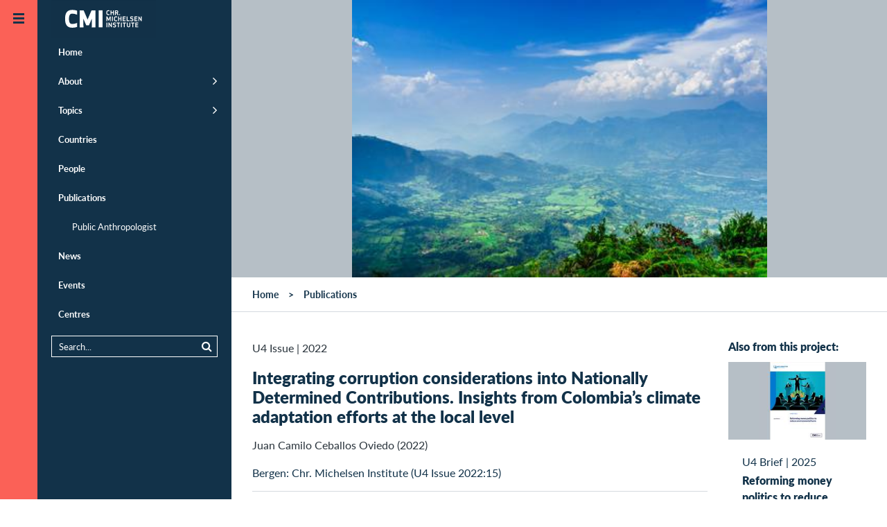

--- FILE ---
content_type: text/html;charset=UTF-8
request_url: https://www.cmi.no/publications/8577-integrating-corruption-considerations-into-nationally-determined-contributions-ndc
body_size: 46718
content:
<!doctype html>
<html lang="en" class="no-js">
<head>
	
	
<meta charset="utf-8">
<meta name="viewport" content="width=device-width, initial-scale=1">



<title>Integrating corruption considerations into Nationally Determined Contributions. Insights from Colombia’s climate adaptation efforts at the local level</title>

 
	<meta http-equiv="Cache-Control" content="max-age=300" />


<meta property="og:site_name" content="CMI - Chr. Michelsen Institute" />
<meta property="og:title" content="Integrating corruption considerations into Nationally Determined Contributions. Insights from Colombia’s climate adaptation efforts at the local level" />

	<meta property="og:url" content="https://www.cmi.no/publications/8577-integrating-corruption-considerations-into-nationally-determined-contributions-ndc" />
	<link rel="canonical" href="https://www.cmi.no/publications/8577-integrating-corruption-considerations-into-nationally-determined-contributions-ndc" />


<link rel="apple-touch-icon" sizes="180x180" href="/images/apple-touch-icon.png">
<link rel="icon" type="image/png" href="/images/favicon-32x32.png" sizes="32x32">
<link rel="icon" type="image/png" href="/images/favicon-16x16.png" sizes="16x16">
<link rel="shortcut icon" href="/images/favicon.ico">
<meta name="msapplication-config" content="/images/browserconfig.xml">
<meta name="theme-color" content="#ffffff">

<meta name="twitter:card" content="summary_large_image">
<meta name="twitter:site" content="@cmi_no">




	
	<meta property="og:image" content="https://www.cmi.no/img/1600/16715-img.jpg" />
	<meta property="og:image:secure_url" content="https://www.cmi.no/img/1600/16715-img.jpg" />
	<meta property="og:image:width" content="1600" />
	<meta property="og:image:height" content="1068" />

	



<meta property="og:type" content="article" />


	<meta property="og:description" content="Urban and local governments are vital for climate change adaptation efforts. But, as the case of Colombia shows, local administrations..." />
	<meta name="description" content="Urban and local governments are vital for climate change adaptation efforts. But, as the case of Colombia shows, local administrations..." />

			<meta name="citation_title" content="Integrating corruption considerations into Nationally Determined Contributions. Insights from Colombia’s climate adaptation efforts at the local level">
			
				<meta name="citation_author" content="Juan Camilo Ceballos Oviedo">
			
			<meta name="citation_date" content="2022">
			<meta name="citation_journal_title" content="U4 Issue">
			<meta name="citation_volume" content="2022:15">
			
				<meta name="citation_pdf_url" content="https://www.cmi.no/publications/file/8577-integrating-corruption-considerations-into-nationally-determined-contributions-ndc.pdf">
			


<script  nonce='NspAmLaP3cCM5yjVjv6TsQ==' >
  var _paq = window._paq = window._paq || [];
  /* tracker methods like "setCustomDimension" should be called before "trackPageView" */
  _paq.push(['trackPageView']);
  _paq.push(['enableLinkTracking']);
  (function() {
	var u="https://cmi.matomo.cloud/";
	_paq.push(['setTrackerUrl', u+'matomo.php']);
	_paq.push(['setSiteId', '1']);
	var d=document, g=d.createElement('script'), s=d.getElementsByTagName('script')[0];
	g.async=true; g.src='//cdn.matomo.cloud/cmi.matomo.cloud/matomo.js'; s.parentNode.insertBefore(g,s);
  })();
</script>

		
	<link rel="preload" as="image" href="//www.cmi.no/img/400/16715-img.jpg" />
	<style>
		.header-fullwidth.img16715 {
			background-color: #B6BFC6;
			background-image: url(//www.cmi.no/img/400/16715-img.jpg);
			background-size: contain;
			background-repeat: no-repeat;
		}
		
	</style>
	
	
	
	<script type="module"  nonce='NspAmLaP3cCM5yjVjv6TsQ==' >
		document.documentElement.className = document.documentElement.className.replace( 'no-js', 'js' );	
	</script>	
	
	
	
<style>@font-face{font-family:"Lato-fallback";size-adjust:-9900.00%;ascent-override:96%;src:local("Arial");}html{font-size:16px;scroll-behavior:smooth}body{background:#fff;color:#29333b;font-size:1em;line-height:1.5;font-family:"Lato","Lato-fallback",sans-serif;font-weight:400;margin:0}aside,header,nav{display:block}a{background-color:transparent}img{border:0}svg:not(:root){overflow:hidden}button,input{color:inherit;font:inherit;margin:0}button{overflow:visible;text-transform:none;-webkit-appearance:button}input{line-height:normal}*,*:after,*:before{box-sizing:border-box}p{margin-top:.8em;margin-bottom:1em}h1,h2,h3{color:#123249}h1{margin:.67em 0;font-size:1.5em;line-height:1;font-weight:900}@media (min-width:768px) and (max-width:1023px){h1{font-size:2em}}h2{font-size:1em;font-weight:900;margin-top:40px;line-height:1.2}h3{font-size:1em;font-weight:900}a{color:#123249;text-decoration:none}a:hover{color:#fb6157}ul{padding-left:0;padding-right:0}ul li{margin-left:2em}header{margin:0;width:auto}.pad{padding-left:15px;padding-right:15px}.maxwidth{width:100%;max-width:1320px;margin-left:auto;margin-right:auto;clear:both}.tagline{margin:.5em 0;font-size:1em;font-variant:small-caps;letter-spacing:1px}.borderbottom{border-bottom:1px solid #d5dadf}.element-invisible{margin:0px!important;position:absolute!important;clip:rect(1px,1px,1px,1px);overflow:hidden;height:1px}a.element-invisible.element-focusable{position:absolute!important;z-index:500}@media (min-width:481px){.ingress{font-family:Georgia;font-size:24px;line-height:1.5;margin-bottom:1.8em}}.group::after{content:"";display:table;clear:both}.outer-container{overflow:hidden;position:relative}.header-logo-container{z-index:200;position:relative;width:100%}@media (min-width:870px){.header-logo-container{position:fixed}}.header-logo{margin:0;position:absolute;left:54px;top:0;padding:0;z-index:100}@media (min-width:1280px){.header-logo{transform:translate(20px,0)}}#header-line{background:#123249;height:54px}@media (min-width:1280px){#header-line{display:none}}.main-canvas{background:#fff;position:relative;padding:0;margin-right:54px;transform:translate(54px,0)}@media (max-width:480px){.main-canvas{margin-right:0;transform:translate(0,0)}}@media (min-width:1280px){.menu-default .main-canvas{margin-right:334px;transform:translate(334px,0)}}.mobile-menu-trigger,.default-menu-trigger{display:block;top:0;left:0;z-index:20;width:54px}.mobile-menu-trigger{display:block;position:absolute;height:54px;background:#123249;color:#fb6157;transform:translate(0,0)}@media (min-width:1280px){.menu-default .mobile-menu-trigger{transform:translate(226px,0)}}@media (min-width:481px){.mobile-menu-trigger{display:none}}.default-menu-trigger{position:fixed;height:100%;padding:3.375em 0 0;background:#fb6157;display:block;color:#123249}.default-menu-trigger:hover{color:#123249}@media (max-width:480px){.default-menu-trigger{transform:translate(-54px,0);display:none}}.hamburger{display:block;position:absolute;top:20px;left:50%;margin-left:-8px;width:16px;height:16px;transition:all 0.5s ease}@media (min-width:1280px){.menu-default .hamburger{transform:rotate(180deg)}}.menu-trigger-label{display:none!important}.pusher{background:#123249;z-index:10;height:100%;width:280px;top:0;left:0;overflow:auto!important;transform:translate(-226px,0)}@media (min-width:481px){.pusher{position:fixed}}@media (min-width:1280px){.menu-default .pusher{transform:translate(54px,0)}}@media (max-width:480px){.pusher{transform:translate(-280px,0);position:absolute}}.pusher ul{margin:0;padding:0}.pusher ul li{margin:0;padding:0}.pusher ul li.expand>a:after{display:inline-block;position:absolute;font-weight:400;top:1em;right:20px;font-family:FontAwesome;font-size:1.4em;content:"\f105"}.pusher ul li.expanded{margin:0;padding:0;list-style-image:none}.pusher ul li a{display:block;position:relative;padding:.92308em 20px .92308em 20px;border-left:10px #123249 solid;color:#fff;text-decoration:none;font-size:.8125em;font-weight:700;line-height:1.38462em}.pusher ul li a:after{content:" ";display:inline-block;height:11px;margin-top:-6px;position:absolute;right:20px;top:50%;width:7px}@media (max-width:480px){.pusher ul li a:after{right:20px}}.pusher ul li ul{display:none}.pusher ul li.expanded ul{display:block}.pusher ul ul a{font-weight:400;color:#fff;padding-left:40px}.pusher .mp-level{background:#123249;width:100%;height:100%;position:absolute;left:0;top:0;padding-top:3.375em}#menusearch{position:relative;margin:10px 20px;border:1px solid #fff;padding:0}#menusearch input[type="search"]{margin:0;border:0;padding:5px 10px;color:#fff;background-color:#123249;font-size:.8125em;width:100%;box-sizing:border-box}#menusearch button[type="submit"]{color:#fff;background-color:#123249;border:0;margin-top:2px;font-size:.8125em}#menusearch input[type="search"]::-webkit-input-placeholder{color:#fff}#menusearch input[type="search"]:-moz-placeholder{color:#fff;opacity:1}#menusearch input[type="search"]::-moz-placeholder{color:#fff;opacity:1}#menusearch input[type="search"]:-ms-input-placeholder{color:#fff}.page-container{position:relative}.main-content{padding-top:0;padding-bottom:0;overflow:hidden;display:contents}.breadcrumbs-region{border-bottom:1px solid #d5dadf}#breadcrumbs{list-style-type:none;padding-top:1em;padding-bottom:1em;padding-left:30px;margin:0;font-size:.875em;font-weight:700;z-index:100}#breadcrumbs li{float:left;list-style-type:none;padding:0;margin:0}#breadcrumbs li a{display:inline-block;padding:0}#breadcrumbs li:after{padding:0 1em;content:">"}#breadcrumbs li:last-child:after{padding:0;content:""}#breadcrumbs li,#breadcrumbs li a:link,#breadcrumbs li a:visited{text-decoration:none;color:#123249}.header-fullwidth{width:100%;display:block;position:relative;background-color:rgba(18,50,73,.2);background-position:center;background-size:cover;min-height:120px;max-height:400px}.header-fullwidth:after{padding-top:56%;display:block;content:""}.header-fullwidth-caption{position:absolute;bottom:0;width:100%;text-align:right;font-size:.8em;font-style:italic;padding:.5em 30px;color:#ccc;text-shadow:0 1px 3px rgb(0 0 0 / 75%);background-image:linear-gradient(transparent,rgba(0,0,0,.2))}.page-header{margin-top:40px}.page-header h1{line-height:1.2}.maincolumn,.sidecolumn{width:100%;margin-bottom:2em}@media (min-width:800px) and (max-width:1099px){.maincolumn{float:left;width:66.66%}.sidecolumn{float:right;width:33.33%}}@media (min-width:1100px){.maincolumn{float:left;width:75%}.sidecolumn{float:right;width:25%}}.toggle-content{display:none}.list-item{width:100%;padding:1em 0;clear:both}.list-item-content{width:100%;max-width:1320px;padding:0;margin-left:auto;margin-right:auto}.list-item-text{position:relative}.list-item-text h3{margin:0}.list-picture{float:left;margin-right:20px;margin-bottom:10px;width:150px;max-width:25%}.project-head .list-picture{width:75px}.back-to-top{opacity:0;position:fixed;bottom:0;right:0;text-decoration:none;padding:1em 1.2em;line-height:1;border:0 solid #d5dadf;background-color:rgba(18,50,73,.2)}@media (min-width:600px){.back-to-top{right:1em;bottom:1em}}.edit{display:block;position:fixed;top:0;right:0;height:54px;width:54px;text-decoration:none;padding:1.2em 1.2em;line-height:1;visibility:hidden}.longtext{font-size:1.1em;max-width:640px;clear:both}.longtext p{margin-bottom:1.5em}.longtext,.longtext p{font-family:Georgia,serif;color:#29333b}.sharebuttons{text-align:center;margin-top:2em}.sharebuttons a{font-size:1.2em;display:inline-block;width:2.2em;height:2.2em;padding:.2em;margin:0 .2em;border:1px solid #fff;border-radius:100px}.grid-item{float:left;width:100%;color:#123249}@media (min-width:321px){.grid-item{padding-left:15px;padding-right:15px;margin-bottom:30px}}.grid-item-content{background-color:#fff;display:block;width:100%}.grid-picture img{display:block;width:100%;height:auto}.grid-item-text{display:table-cell;padding:20px}.grid-item-text>h3{margin-top:0}@media (min-width:440px){.grid-item-text{height:12em}}@media (min-width:441px) and (max-width:799px){.grid-item{width:50%}.grid-item:nth-child(2n+1){clear:left}}@media (min-width:800px) and (max-width:1099px){.grid-item{width:33.33%}.grid-item:nth-child(3n+1){clear:left}}@media (min-width:1100px){.grid-item{width:25%}.grid-item:nth-child(4n+1){clear:left}}@media (min-width:800px){.sidecolumn .grid-item{width:100%}.sidecolumn .grid-item .grid-item-text{height:auto}}.date-heading{margin-bottom:.2em}.search-submit{float:right}.search-wrapper{overflow:hidden}.publication-author{font-size:1em;padding-bottom:1em}.publication-author a{font-weight:700}.publication-text{margin-top:40px;font-size:1.125em}.page-menubar{margin:1em 0;border-top:1px solid #d5dadf;border-bottom:1px solid #d5dadf;padding:0;width:100%;font-size:.875em;font-weight:400;overflow:hidden}.page-menubar li{list-style:none;padding:.8em 0;float:left;min-height:48px;margin-right:5%;margin-left:0}.page-menubar a{text-transform:uppercase}.page-menubar a.icon{font-weight:400}.icon:before{display:inline-block;font-family:FontAwesome;font-size:1.2em;width:1.2em}.icon span{padding-left:.5em}.icon.angle-up:before{content:"\f106";width:1em}.icon.edit:before{content:"\f044"}.icon.facebook:before{content:"\f09a"}.icon.twitter:before{content:"\f099"}.icon.linkedin:before{content:"\f0e1"}.icon.envelope:before{content:"\f0e0"}.icon.list:before{content:"\f0ca"}.twitter:before{content:"\f099"}.share:before{content:"\f1e0"}.ic{padding-left:2em;background-position:left;background-repeat:no-repeat;background-size:contain;display:inline-block;padding-top:.2em}.ic.project{background-image:url(https://www.cmi.no/images/icons/project.png)}.ic.staff{background-image:url(https://www.cmi.no/images/icons/staff.png)}.main-page-header{margin:3em auto}.search-form{margin:0 auto;padding-bottom:1em;font-size:.9em}
</style>

	
	
	<link id="async-css-base" rel="stylesheet" href="/stylesheets/base.css" media="print">
	<script  nonce='NspAmLaP3cCM5yjVjv6TsQ==' >
  		document.getElementById("async-css-base").addEventListener("load", function(){this.media = "all";});
	</script>
				
	
	<link id="async-css-lato" rel="stylesheet" href="https://use.typekit.net/xvv2qmh.css" media="print">
	<script  nonce='NspAmLaP3cCM5yjVjv6TsQ==' >
  		document.getElementById("async-css-lato").addEventListener("load", function(){this.media = "all";});
	</script>

	
	<link id="async-css-fa" rel="stylesheet" href="/stylesheets/fontawesome.min.css" media="print">
	<script  nonce='NspAmLaP3cCM5yjVjv6TsQ==' >
  		document.getElementById("async-css-fa").addEventListener("load", function(){this.media = "all";});
	</script>
		
</head>
	
<body class="menu-default" id="top">

	<a href="#main-content" class="element-invisible element-focusable">Skip to main content</a>
  
<div class="outer-container">

	<header class="header-logo-container" style="text-align:right;">
		<a href="/" class="header-logo">
	
	
	<svg width="151" height="54" alt="CMI - Chr. Michelsen Institute" xmlns="http://www.w3.org/2000/svg" viewBox="0 0 73.39 25.9"><defs><style>.cls-1{fill:#123148;}.cls-2{fill:#fff;}</style></defs><title>CMI - Chr. Michelsen Institute</title><rect class="cls-1" width="73.39" height="25.9"/><path class="cls-2" d="M488.51,413.89a2.41,2.41,0,0,1,.93.17v0.63a2.32,2.32,0,0,0-.93-0.21c-0.53,0-.71.5-0.71,1.13s0.18,1.13.71,1.13a2.32,2.32,0,0,0,.93-0.21v0.63a2.43,2.43,0,0,1-.93.17c-1,0-1.34-.78-1.34-1.71s0.32-1.71,1.34-1.71" transform="translate(-448.57 -406.89)"/><polygon class="cls-2" points="43.34 10.36 43.34 8.95 42.2 8.95 42.2 10.36 41.59 10.36 41.59 7.07 42.2 7.07 42.2 8.37 43.34 8.37 43.34 7.07 43.94 7.07 43.94 10.36 43.34 10.36"/><path class="cls-2" d="M493.9,415.37h0.54a0.36,0.36,0,0,0,.44-0.42,0.36,0.36,0,0,0-.44-0.41H493.9v0.82Zm0,1.88h-0.6V414h1.09a0.92,0.92,0,0,1,1.14,1,0.84,0.84,0,0,1-.48.88c0.07,0.14.15,0.28,0.23,0.43l0.52,1h-0.73l-0.63-1.3H493.9v1.3Z" transform="translate(-448.57 -406.89)"/><path class="cls-2" d="M496.51,416.6a0.36,0.36,0,0,1,.36.36,0.36,0.36,0,1,1-.36-0.36" transform="translate(-448.57 -406.89)"/><polygon class="cls-2" points="40.41 14.23 39.98 14.23 39.24 12.55 39.26 14.65 38.67 14.65 38.67 11.36 39.34 11.36 40.2 13.37 41.06 11.36 41.72 11.36 41.72 14.65 41.13 14.65 41.15 12.54 40.41 14.23"/><rect class="cls-2" x="42.56" y="11.36" width="0.61" height="3.28"/><path class="cls-2" d="M493.83,418.18a2.4,2.4,0,0,1,.93.17V419a2.3,2.3,0,0,0-.93-0.21c-0.53,0-.71.5-0.71,1.13s0.18,1.13.71,1.13a2.3,2.3,0,0,0,.93-0.21v0.63a2.4,2.4,0,0,1-.93.17c-1,0-1.34-.78-1.34-1.71s0.32-1.71,1.34-1.71" transform="translate(-448.57 -406.89)"/><polygon class="cls-2" points="48.66 14.65 48.66 13.24 47.52 13.24 47.52 14.65 46.92 14.65 46.92 11.36 47.52 11.36 47.52 12.66 48.66 12.66 48.66 11.36 49.27 11.36 49.27 14.65 48.66 14.65"/><polygon class="cls-2" points="51.96 13.24 50.66 13.24 50.66 14.06 52.1 14.06 52.1 14.65 50.06 14.65 50.06 11.36 52.1 11.36 52.1 11.95 50.66 11.95 50.66 12.66 51.96 12.66 51.96 13.24"/><polygon class="cls-2" points="53.42 14.06 54.79 14.06 54.79 14.65 52.82 14.65 52.82 11.36 53.42 11.36 53.42 14.06"/><path class="cls-2" d="M506.17,420.52a1.07,1.07,0,0,1-1.27,1.09,2.88,2.88,0,0,1-1-.21v-0.61a2.18,2.18,0,0,0,1,.24c0.5,0,.64-0.23.64-0.5s-0.15-.34-0.54-0.39c-0.8-.1-1.1-0.35-1.1-0.94a1,1,0,0,1,1.16-1,2.3,2.3,0,0,1,.94.19V419a2,2,0,0,0-.94-0.24c-0.45,0-.55.21-0.55,0.43s0.21,0.3.58,0.35a0.94,0.94,0,0,1,1.07,1" transform="translate(-448.57 -406.89)"/><polygon class="cls-2" points="60.21 13.24 58.9 13.24 58.9 14.06 60.34 14.06 60.34 14.65 58.3 14.65 58.3 11.36 60.34 11.36 60.34 11.95 58.9 11.95 58.9 12.66 60.21 12.66 60.21 13.24"/><polygon class="cls-2" points="62.97 14.65 61.65 12.59 61.66 14.65 61.06 14.65 61.06 11.36 61.54 11.36 62.86 13.42 62.86 11.36 63.45 11.36 63.45 14.65 62.97 14.65"/><rect class="cls-2" x="38.71" y="15.65" width="0.61" height="3.28"/><polygon class="cls-2" points="42.06 18.94 40.73 16.88 40.74 18.94 40.15 18.94 40.15 15.65 40.63 15.65 41.95 17.71 41.94 15.65 42.53 15.65 42.53 18.94 42.06 18.94"/><path class="cls-2" d="M494.07,424.81a1.07,1.07,0,0,1-1.27,1.09,2.86,2.86,0,0,1-1-.21v-0.61a2.19,2.19,0,0,0,1,.24c0.5,0,.64-0.23.64-0.5s-0.15-.34-0.54-0.39c-0.8-.1-1.1-0.35-1.1-0.94a1,1,0,0,1,1.16-1,2.3,2.3,0,0,1,.94.19v0.63a2,2,0,0,0-.94-0.24c-0.45,0-.55.21-0.55,0.43s0.21,0.3.58,0.35a0.94,0.94,0,0,1,1.07,1" transform="translate(-448.57 -406.89)"/><polygon class="cls-2" points="47.34 16.24 47.34 18.94 46.74 18.94 46.74 16.24 45.91 16.24 45.91 15.65 48.17 15.65 48.17 16.24 47.34 16.24"/><rect class="cls-2" x="48.85" y="15.65" width="0.61" height="3.28"/><polygon class="cls-2" points="51.56 16.24 51.56 18.94 50.96 18.94 50.96 16.24 50.13 16.24 50.13 15.65 52.39 15.65 52.39 16.24 51.56 16.24"/><path class="cls-2" d="M503.39,424.71v-2.17H504v2.22a1.22,1.22,0,0,1-2.43,0v-2.22h0.61v2.17a0.61,0.61,0,0,0,1.22,0" transform="translate(-448.57 -406.89)"/><polygon class="cls-2" points="57.47 16.24 57.47 18.94 56.86 18.94 56.86 16.24 56.04 16.24 56.04 15.65 58.3 15.65 58.3 16.24 57.47 16.24"/><polygon class="cls-2" points="60.84 17.53 59.53 17.53 59.53 18.36 60.97 18.36 60.97 18.94 58.93 18.94 58.93 15.65 60.97 15.65 60.97 16.24 59.53 16.24 59.53 16.95 60.84 16.95 60.84 17.53"/><path class="cls-2" d="M463.14,413.68a9.33,9.33,0,0,1,3.51.52V417a8.23,8.23,0,0,0-3.51-.73c-1.6,0-2.16,1.44-2.16,3.63s0.55,3.63,2.16,3.63a8.24,8.24,0,0,0,3.51-.73v2.81a9.33,9.33,0,0,1-3.51.52c-3.71,0-4.9-2.54-4.9-6.23s1.19-6.23,4.9-6.23" transform="translate(-448.57 -406.89)"/><polygon class="cls-2" points="26.42 17.54 24.51 17.54 22.48 12.89 22.56 18.97 19.9 18.97 19.9 7.07 22.69 7.07 25.46 13.54 28.24 7.07 31.03 7.07 31.03 18.97 28.37 18.97 28.45 12.88 26.42 17.54"/><rect class="cls-2" x="33.25" y="7.07" width="2.71" height="11.9"/></svg> 
</a>
		
	</header>

    
    <a href="JavaScript:;" id="main-nav" class="default-menu-trigger menu-trigger">
 		<span class="hamburger">
	 <svg xmlns="http://www.w3.org/2000/svg" width="16" height="16" viewBox="0 0 16 16">
		 <g fill="#123249">
			 <rect width="16" height="3"></rect>
			 <rect width="16" height="3" y="6"></rect>
			 <rect width="16" height="3" y="12"></rect>
		 </g>
	 </svg>
 </span>
		
       <span class="menu-trigger-label">Open menu</span>
    </a>

    
    <a href="JavaScript:;" aria-hidden="true" class="mobile-menu-trigger menu-trigger" title="Open menu">
 		<span class="hamburger">
	 <svg xmlns="http://www.w3.org/2000/svg" width="16" height="16" viewBox="0 0 16 16">
		 <g fill="#123249">
			 <rect width="16" height="3"></rect>
			 <rect width="16" height="3" y="6"></rect>
			 <rect width="16" height="3" y="12"></rect>
		 </g>
	 </svg>
 </span>
	
    </a>

    
	
<div class="pusher">
	<nav id="mp-menu" class="mp-menu menus">
		<div class="mp-level " role="navigation">
			<ul>
				<li ><a href="/" title="Home" class="" >Home</a></li>
				<li class="expand " ><a href="/about/" title="About" class="" >About</a>
					<ul >
						<li><a href="/about/who-we-are" title="Who we are" class="" >Who we are</a></li>
						<li><a href="/about/what-we-do" title="What we do" class="" >What we do</a></li>
						<li><a href="/about/research-partners" title="Research Partners" class="" >Research Partners</a></li>
						<li><a href="/about/for-students" title="For students" class="" >For students</a></li>
						<li><a href="/about/vacancies" title="Vacancies" class="" >Vacancies</a></li>
						<li><a href="/about/who-we-are#annual-reports" title="Annual Report" class="" >Annual Report</a></li>
						<li><a href="/about/policies-and-reporting" title="Policies and Reporting" class="" >Policies and Reporting</a></li>
					</ul>
				</li>
				<li class="expand " ><a href="/topics/" title="Topics" class="" >Topics</a>
					<ul >
						
							<li><a href="/topics/natural-resources" title="Climate and Natural Resources" class="" >Climate and Natural Resources</a></li>
						
							<li><a href="/topics/conflict" title="Conflict" class="" >Conflict</a></li>
						
							<li><a href="/topics/anti-corruption" title="Corruption" class="" >Corruption</a></li>
						
							<li><a href="/topics/governance-and-corruption" title="Democracy and Governance" class="" >Democracy and Governance</a></li>
						
							<li><a href="/topics/gender-politics" title="Gender" class="" >Gender</a></li>
						
							<li><a href="/topics/global-health-and-development" title="Global Health" class="" >Global Health</a></li>
						
							<li><a href="/topics/peace-and-conflict" title="Humanitarianism" class="" >Humanitarianism</a></li>
						
							<li><a href="/topics/migration" title="Migration" class="" >Migration</a></li>
						
							<li><a href="/topics/poverty-dynamics" title="Poverty" class="" >Poverty</a></li>
						
							<li><a href="/topics/rights-and-legal-institutions" title="Rights and Legal Institutions" class="" >Rights and Legal Institutions</a></li>
						
							<li><a href="/topics/public-finance-management" title="Tax and Public Finance" class="" >Tax and Public Finance</a></li>
						
					</ul>
				</li>
				<li ><a href="/countries/" title="Countries" class="" >Countries</a></li>
				<li ><a href="/staff/" title="People" class="" >People</a></li>
				<li class="expanded" ><a href="/publications/" title="Publications" class="" >Publications</a>
					<ul >
						<li><a href="https://publicanthropologist.cmi.no/" target="_blank" rel="noopener" title="Public Anthropologist Journal">Public Anthropologist</a></li>
					</ul>
				</li>
				<li ><a href="/news/" title="News" class="" >News</a></li>
				<li ><a href="/events/" title="Events" class="" >Events</a></li>
				<li ><a href="/centres/" title="Centres" class="" >Centres</a></li>
			</ul>  
			
			<div id="menusearch">
			<form method="get" action="/search">
				<button class="search-submit" type="submit" name="search"><i class="icon search"></i></button>
				<div class="search-wrapper">
				<input name="q" value="" type="search" placeholder="Search...">
				</div>
			</form>
			</div>

		</div>  
	</nav>
</div>
		

    
    <div class="main-canvas container" style="height: auto;">
	
		<div id="header-line" > </div>
       		
		
		<div id="pjax-container" class="page-container group">

			

<!-- MAIN CONTENT -->
<div id="main-content" class="main-content-region main-content">

	
	
		<!-- header picture cover  -->
		

	<div class="header-fullwidth img16715">
		
	</div>
	
	
	<div class="breadcrumbs-region">
	
		<ul id="breadcrumbs" class="group">
			<li><a href="/">Home</a></li>
			<li><a href="/publications">Publications</a></li>
		</ul>
		
	</div>
	
	
	<div class="maxwidth pad group">
	
		<div class="maincolumn pad">
			<div class="page-header">
				<div class="publishdate">
					<span class="pubtype">U4 Issue</span> 
					| <span>2022</span>
				</div>
				
					<h1><a href="https://www.u4.no/publications/integrating-corruption-considerations-into-nationally-determined-contributions-ndc" target="_blank" title="External link: Integrating corruption considerations into Nationally Determined Contributions. Insights from Colombia’s climate adaptation efforts at the local level">Integrating corruption considerations into Nationally Determined Contributions. Insights from Colombia’s climate adaptation efforts at the local level</a></h1>
				
				
				<div class="publication-author"> Juan Camilo Ceballos Oviedo (2022)</div>
				<div class="publication-ref">
				<a href="https&#x3a;&#x2f;&#x2f;www.u4.no&#x2f;publications&#x2f;integrating-corruption-considerations-into-nationally-determined-contributions-ndc" target="_blank" title="See&#x20;this&#x20;publication&#x20;at&#x20;https&#x3a;&#x2f;&#x2f;www.u4.no&#x2f;publications&#x2f;integrating-corruption-considerations-into-nationally-determined-contributions-ndc">Bergen&#x3a; Chr. Michelsen Institute &#x28;U4 Issue 2022&#x3a;15&#x29;</a> 
				</div>
				
			
			</div>
			
			<ul class="page-menubar group">
				
					<li><a class="toggle-link icon pdf" href="#pdf" id="issuu-container"><span>Pdf</span></a></li>
				
					<li><a class="toggle-link icon link" href="#external-link" ><span>Link</span></a></li>
				
					<li><a class="ic project" href="#project-details" ><span>Project</span></a></li>
				
					<li><a class="toggle-link ic cite" href="#cite" ><span>Cite</span></a></li>
				

				<li><a class="toggle-link icon share" href="#share" ><span>Share</span></a></li>
				
			</ul>
		
			
				<div class="toggle-content group borderbottom" id="pdf">
					
                    
                    
						
                        <p><a class="publication-pdf icon pdf" 
                            href="/publications/file/8577-integrating-corruption-considerations-into-nationally-determined-contributions-ndc.pdf" 
                            onClick="ga('send', 'pageview', '/publications/file/8577-integrating-corruption-considerations-into-nationally-determined-contributions-ndc.pdf');"
                            title="Download: Integrating corruption considerations into Nationally Determined Contributions. Insights from Colombia’s climate adaptation efforts at the local level" target="_blank"><span>Download this publication</span></a></p>

                        
						<div id="adobe-dc-view" style="width:100%; height:600px;"></div>
						<script src="https://documentcloud.adobe.com/view-sdk/viewer.js" async="true" defer></script>
						<script type="text/javascript"  nonce='NspAmLaP3cCM5yjVjv6TsQ==' >
							document.addEventListener("adobe_dc_view_sdk.ready", function(){ 
								var adobeDCView = new AdobeDC.View({clientId: "441b54011833475e8bce68962234e999", divId: "adobe-dc-view"});
								adobeDCView.previewFile({
									content:{location: {url: "https://www.cmi.no/publications/file/8577-integrating-corruption-considerations-into-nationally-determined-contributions-ndc.pdf"}},
									metaData:{fileName: "integrating-corruption-considerations-into-nationally-determined-contributions-ndc.pdf"}
								}, {defaultViewMode: "FIT_PAGE", dockPageControls: true, showAnnotationTools: false, showFullScreen: true});
							});
						</script>						
					
					
				</div>
			
				<div class="toggle-content group borderbottom external-link" id="external-link">
					<a class="publication-link" href="https://www.u4.no/publications/integrating-corruption-considerations-into-nationally-determined-contributions-ndc" target="_blank" title="See this publication at https://www.u4.no/publications/integrating-corruption-considerations-into-nationally-determined-contributions-ndc">https://www.u4.no/publications/integrating-corruption-considerations-into-nationally-determined-contributions-ndc</a>
				</div>
			
				<div class="toggle-content group borderbottom contents" id="cite">
					<p><b>How to cite this publication:</b></p>
					<p id="citation">Juan Camilo Ceballos Oviedo (2022).
						<i>Integrating corruption considerations into Nationally Determined Contributions. Insights from Colombia’s climate adaptation efforts at the local level</i>. Bergen: Chr. Michelsen Institute (U4 Issue 2022:15)
					</p>
					<button class="primary" id="copyCitationButton" title="Copy citation to clipboard">Copy</button>
					<script src="/javascripts/publication.js" async="async" defer="defer"></script>					
				</div>
			
<div class="toggle-content group borderbottom sharebuttons" id="share">
	<a class="icon twitter" 
		 href="https://twitter.com/intent/tweet?url=https%3A%2F%2Fwww%2Ecmi%2Eno%2Fpublications%2F8577%2Dintegrating%2Dcorruption%2Dconsiderations%2Dinto%2Dnationally%2Ddetermined%2Dcontributions%2Dndc&text=Integrating%20corruption%20considerations%20into%20Nationally%20Determined%20Contributions%2E%20Insights%20from%20Colombia%E2%80%99s%20climate%20adaptation%20efforts%20at%20the%20local%20level" 
		 target="_blank" title="Share on Twitter"
		 onClick="ga('send', 'social', 'Twitter', 'share', 'https://www.cmi.no/publications/8577-integrating-corruption-considerations-into-nationally-determined-contributions-ndc');"></a>
	<a class="icon facebook" 
		href="https://www.facebook.com/sharer/sharer.php?u=https%3A%2F%2Fwww%2Ecmi%2Eno%2Fpublications%2F8577%2Dintegrating%2Dcorruption%2Dconsiderations%2Dinto%2Dnationally%2Ddetermined%2Dcontributions%2Dndc" 
		 target="_blank" title="Share on Facebook"
 		 onClick="ga('send', 'social', 'Facebook', 'share', 'https://www.cmi.no/publications/8577-integrating-corruption-considerations-into-nationally-determined-contributions-ndc');"></a>
	<a class="icon linkedin" href="https://www.linkedin.com/shareArticle?mini=true&url=https%3A%2F%2Fwww%2Ecmi%2Eno%2Fpublications%2F8577%2Dintegrating%2Dcorruption%2Dconsiderations%2Dinto%2Dnationally%2Ddetermined%2Dcontributions%2Dndc" 
		 target="_blank" title="Share on LinkedIn"
  		 onClick="ga('send', 'social', 'LinkedIn', 'share', 'https://www.cmi.no/publications/8577-integrating-corruption-considerations-into-nationally-determined-contributions-ndc');"></a>
	<a class="icon envelope" href="mailto:?subject=Recommended%20read%3A%20Integrating%20corruption%20considerations%20into%20Nationally%20Determined%20Contributions%2E%20Insights%20from%20Colombia%E2%80%99s%20climate%20adaptation%20efforts%20at%20the%20local%20level&body=Hi%2C%0D%0AThis%20page%20might%20be%20of%20interest%20to%20you%3A%0D%0A%0D%0AIntegrating%20corruption%20considerations%20into%20Nationally%20Determined%20Contributions%2E%20Insights%20from%20Colombia%E2%80%99s%20climate%20adaptation%20efforts%20at%20the%20local%20level%0D%0Ahttps://www.cmi.no/publications/8577-integrating-corruption-considerations-into-nationally-determined-contributions-ndc%0D%0A%0D%0ABest%20regards" 
		 target="_blank" title="Recommend this"
 		 onClick="ga('send', 'social', 'Email', 'share', 'https://www.cmi.no/publications/8577-integrating-corruption-considerations-into-nationally-determined-contributions-ndc');"></a>
</div>

				<div class="publication-text longtext"><p>Urban and local governments are vital for climate change adaptation efforts. But, as the case of Colombia shows, local administrations are not always properly equipped for the scale of the challenge.</p></div>
			
				<div class="group borderbottom external-link longtext">Read more:<br>
					<a class="publication-link" href="https://www.u4.no/publications/integrating-corruption-considerations-into-nationally-determined-contributions-ndc" target="_blank" title="See this publication at https://www.u4.no/publications/integrating-corruption-considerations-into-nationally-determined-contributions-ndc">https://www.u4.no/publications/integrating-corruption-considerations-into-nationally-determined-contributions-ndc</a>
				</div>
			
				<div class="group bordertop" id="project-details">
					
<div class="list-item project group">
	
	<div class="list-item-content group">
	
		
			<a href="/projects/1130-anti-corruption-resource-centre-u4">	
				<img class="list-picture" src="//www.cmi.no/img/150/12160-U4-Mini-rectangle-white-with-blue-bg-02.png" title="U4 Anti-Corruption Resource Centre" />
			</a>
		
		
		<div class="list-item-text">
			
			<h3><a href="/projects/1130-anti-corruption-resource-centre-u4">U4 Anti-Corruption Resource Centre</a></h3>
			<div>Feb 2002 - Dec 2026</div>
			
		</div>
	</div>
</div>

				</div>
			
				<ul class="keywordlinks group ">
					
						<li><a href="/topics/natural-resources">Climate and Natural Resources</a></li>
					
						<li><a href="/topics/anti-corruption">Corruption</a></li>
					<li><a href="/countries/colombia" rel="nofollow">Colombia</a></li><li><a href="/search/tag/Latin%20America" rel="nofollow">Latin America</a></li><li><a href="/search/tag/Corruption" rel="nofollow">Corruption</a></li><li><a href="/search/tag/Climate%20adaptation" rel="nofollow">Climate adaptation</a></li>	
				</ul>
			
		
		</div>
		
		<aside class="sidecolumn">
				
						<h2 class="pad">Also from this project:</h2>
						<div>
						
<div class="grid-item publication" id="publication-9811">
	<a href="/publications/9811-reforming-money-politics-to-reduce-environmental-harm" title="Reforming money politics to reduce environmental harm">
		<div class="grid-item-content">

			
	
				<div class="grid-item-picture contain" style="background-image: url(https://www.cmi.no/img/150/19488-cover.jpg)" ></div>	
            
            
	
			<div class="grid-item-text">
				<div class="date-heading">
					<span class="pubtype">U4 Brief</span> | <span class="publishdate">2025</span>   
				</div>
				<h3 class="pubtitle">Reforming money politics to reduce environmental harm</h3>
				
					<p>David Aled Williams</p>
				
			</div>
		</div>
	</a>
</div>

<div class="grid-item publication" id="publication-9674">
	<a href="/publications/9674-uro-i-verdens-tredje-storste-demokrati" title="Uro i verdens tredje største demokrati">
		<div class="grid-item-content">

			
		
				<div class="grid-picture" >
					<img loading="lazy" src="//www.cmi.no/img/400/19258-.jpg" 
						  width="400" height="224" title="Uro i verdens tredje største demokrati" >
				</div>
				
			
	
			<div class="grid-item-text">
				<div class="date-heading">
					<span class="pubtype">Newspaper Op-Ed</span> | <span class="publishdate">2025</span>   
				</div>
				<h3 class="pubtitle">Uro i verdens tredje største demokrati</h3>
				
					<p>David Aled Williams; Robert Forster</p>
				
			</div>
		</div>
	</a>
</div>

						</div>
				
		</aside>
	</div>
	
	
	<div class="bg group" style="clear: both;">
		<div class="maxwidth">
			
				<header class="grid-header"><h2>See also:</h2></header>	
				<div class="grid-items mosaicflow" data-item-selector=".grid-item" data-min-item-width="220">
					<!-- same keywords --->
					
					<!-- same countries --->
					
<div class="grid-item publication" id="publication-9636">
	<a href="/publications/9636-the-role-of-civil-society-in-anti-corruption-legislative-advocacy" title="The role of civil society in anti-corruption legislative advocacy: Cases from Colombia's National Development Plan and Healthcare Reform">
		<div class="grid-item-content">

			
		
				<div class="grid-picture" >
					<img loading="lazy" src="//www.cmi.no/img/400/19207-img.jpg" 
						  width="400" height="300" title="The role of civil society in anti-corruption legislative advocacy: Cases from Colombia's National Development Plan and Healthcare Reform" >
				</div>
				
			
	
			<div class="grid-item-text">
				<div class="date-heading">
					<span class="pubtype">U4 Practice Insight</span> | <span class="publishdate">2025</span>   
				</div>
				<h3 class="pubtitle">The role of civil society in anti-corruption legislative advocacy: Cases from Colombia's National Development Plan and Healthcare Reform</h3>
				
					<p>Sandra Ximena Martínez Rosas, Diana Lucia Romero Manchola, Daniela Pinzón García</p>
				
			</div>
		</div>
	</a>
</div>

<div class="grid-item publication" id="publication-9543">
	<a href="/publications/9543-la-comision-para-el-esclarecimiento-de-la-verdad-convivencia-y-la-no-repeticion" title="La Comisión para el Esclarecimiento de la Verdad, Convivencia y la No-repetición, y Violencia Sexual Relacionada con los Conflictos">
		<div class="grid-item-content">

			
		
				<div class="grid-picture" >
					<img loading="lazy" src="//www.cmi.no/img/400/19001-Prisma-en-la-Calle-Colombia.png" 
						  width="400" height="224" title="La Comisión para el Esclarecimiento de la Verdad, Convivencia y la No-repetición, y Violencia Sexual Relacionada con los Conflictos" >
				</div>
				
			
	
			<div class="grid-item-text">
				<div class="date-heading">
					<span class="pubtype">CMI Report</span> | <span class="publishdate">2025</span>   
				</div>
				<h3 class="pubtitle">La Comisión para el Esclarecimiento de la Verdad, Convivencia y la No-repetición, y Violencia Sexual Relacionada con los Conflictos</h3>
				
					<p>Adriana Rudling</p>
				
			</div>
		</div>
	</a>
</div>

<div class="grid-item publication" id="publication-9419">
	<a href="/publications/9419-anti-corruption-in-peacebuilding-practice" title="Anti-corruption in peacebuilding practice">
		<div class="grid-item-content">

			
		
				<div class="grid-picture" >
					<img loading="lazy" src="//www.cmi.no/img/400/18409-U4-Issue-cover.jpg" 
						  width="400" height="489" title="Anti-corruption in peacebuilding practice" >
				</div>
				
			
	
			<div class="grid-item-text">
				<div class="date-heading">
					<span class="pubtype">U4 Issue</span> | <span class="publishdate">2024</span>   
				</div>
				<h3 class="pubtitle">Anti-corruption in peacebuilding practice</h3>
				
					<p>Robert Forster</p>
				
			</div>
		</div>
	</a>
</div>

<div class="grid-item publication" id="publication-9383">
	<a href="/publications/9383-the-colombian-commission-for-the-clarification-of-truth" title="The Colombian Commission for the Clarification of Truth, Coexistence and Non-Repetition and Conflict-Related Sexual Violence">
		<div class="grid-item-content">

			
		
				<div class="grid-picture" >
					<img loading="lazy" src="//www.cmi.no/img/400/18318-Prisma-en-la-Calle.png" 
						  width="400" height="224" title="The Colombian Commission for the Clarification of Truth, Coexistence and Non-Repetition and Conflict-Related Sexual Violence" >
				</div>
				
			
	
			<div class="grid-item-text">
				<div class="date-heading">
					<span class="pubtype">CMI Report</span> | <span class="publishdate">2024</span>   
				</div>
				<h3 class="pubtitle">The Colombian Commission for the Clarification of Truth, Coexistence and Non-Repetition and Conflict-Related Sexual Violence</h3>
				
					<p>Adriana Rudling</p>
				
			</div>
		</div>
	</a>
</div>

					<!-- same topics --->
					
<div class="grid-item publication" id="publication-9813">
	<a href="/publications/9813-theoretical-doubts-or-nepals-knowledge-spills-on-the-himalayan-geology" title="Theoretical doubts, or : Nepal’s knowledge spills on the Himalayan geology">
		<div class="grid-item-content">

			
			
				<div class="grid-picture" >
					<img loading="lazy" src="/images/publication.png" width="293" height="164">
				</div>
				
			
	
			<div class="grid-item-text">
				<div class="date-heading">
					<span class="pubtype">Doctoral Thesis</span> | <span class="publishdate">2025</span>   
				</div>
				<h3 class="pubtitle">Theoretical doubts, or : Nepal’s knowledge spills on the Himalayan geology</h3>
				
					<p>Saumya Pandey</p>
				
			</div>
		</div>
	</a>
</div>

<div class="grid-item publication" id="publication-9687">
	<a href="/publications/9687-hijacking-legality-corruption-and-property-creation-in-brazils-frontiers" title="Hijacking legality: Corruption and property creation in Brazil's frontiers">
		<div class="grid-item-content">

			
	
				<div class="grid-item-picture contain" style="background-image: url(https://www.cmi.no/img/150/18456-X09626298.jpg)" ></div>	
            
            
	
			<div class="grid-item-text">
				<div class="date-heading">
					<span class="pubtype">Journal Article</span> | <span class="publishdate">2025</span>   
				</div>
				<h3 class="pubtitle">Hijacking legality: Corruption and property creation in Brazil's frontiers</h3>
				
					<p>Joachim S. Stassart, Flavia Mendes de Almeida Collaço, Dario Cardoso Jr., Renato Morgado</p>
				
					<p><i>Political Geography</i></p>
				
			</div>
		</div>
	</a>
</div>

<div class="grid-item publication" id="publication-9757">
	<a href="/publications/9757-the-politics-of-humanitarianism" title="The politics of humanitarianism">
		<div class="grid-item-content">

			
	            
				<div class="grid-item-picture contain" style="background-image: url(https://www.e-elgar.com/shop/media/catalog/product/9/7/9781035327911.jpg)" ></div>	
                
			
	
			<div class="grid-item-text">
				<div class="date-heading">
					<span class="pubtype">Book Chapter</span> | <span class="publishdate">2025</span>   
				</div>
				<h3 class="pubtitle">The politics of humanitarianism</h3>
				
					<p>Antonio De Lauri,Heidi Mogstad</p>
				
					<p><i>Handbook on Humanitarian Crises</i></p>
				
			</div>
		</div>
	</a>
</div>

<div class="grid-item publication" id="publication-9695">
	<a href="/publications/9695-political-geography-political-ecology-of-resource-corruption-a-williams-and-a-gargule" title="Special Issue in Political Geography on the Political Ecology of Resource Corruption">
		<div class="grid-item-content">

			
	
				<div class="grid-item-picture contain" style="background-image: url(https://www.cmi.no/img/150/18456-X09626298.jpg)" ></div>	
            
            
	
			<div class="grid-item-text">
				<div class="date-heading">
					<span class="pubtype">Edited Book</span> | <span class="publishdate">2025</span>   
				</div>
				<h3 class="pubtitle">Special Issue in Political Geography on the Political Ecology of Resource Corruption</h3>
				
					<p>David Aled Williams, Achiba Andrew Gargule (Eds.)</p>
				
			</div>
		</div>
	</a>
</div>

				</div>
			
		</div>
	</div>

</div>
		

    
		</div>
		
		
 		<div class="footer-region">

	<section class="footer-section">
			
	<footer class="footer">
					<div class="footer-content">
						<h2 class="footer-title">Quick links</h2>

						<ul class="footer-links">
							<li><a href="/about/who-we-are">Who we are</a></li>
							<li><a href="/about/what-we-do">What we do</a></li>
							<li><a href="/topics/">Topics</a></li>
							<li><a href="/countries/">Countries</a></li>
							<li><a href="/staff/search?category=researchers">Researchers</a></li>
							<li><a href="/publications/">Publications</a></li>
							<li><a href="/events/">Events</a></li>
							<li><a href="/about/vacancies">Vacancies</a></li>
							<li><a href="/centres/">Centres</a></li>
							<li><a href="/about/privacy-policy">Privacy policy</a></li>
							<li><a href="/about/whistleblowing">Whistleblowing</a></li>
							<li><a href="/about/code-of-ethics">Code of Ethics</a></li>
							<li><a href="/file/4648-CMI-gender-and-inclusion-policy.pdf">Gender and Inclusion Policy</a></li>
							<li><a href="/about/policies-and-reporting">Transparency Act</a></li>								
							<li><a href="/file/5210-ARP-Report-and-Action-Plan-2025.pdf">ARP Report and Action Plan 2025</a></li>
						</ul>
					</div>
					<div class="footer-content">
							<h2 class="footer-title">Contact</h2>

							<p>Call us: <a href="tel:+4747938000" class=""><span>+47 47 93 80 00</a></span></p>
							
							<p>E-mail: <a href="mailto:cmi@cmi.no"><span>cmi@cmi.no</span></a></p>
							<p>CMI - Chr. Michelsen Institute
							<br>P.O.Box 6033
							<br>N-5892 Bergen, Norway</p>
							<p>Visiting address: Jekteviksbakken 31, Bergen</p>

					</div>

					<div class="footer-content">
							<h2 class="footer-title">Newsletter</h2>
							<p><a href="https://cmi.us16.list-manage.com/subscribe?u=e5ddae636e7550347b5fc48d3&id=cde1bf7efa" title="Sign up for our newsletter">Sign up for our newsletter</a></p>
							
					</div>

					<div class="footer-content social">

							<h2 class="footer-title">Follow us</h2>

							<ul class="follow-buttons">
									<li><a class="icon twitter" href="https://twitter.com/cmi_no" title="X/Twitter"></a></li>
									<li><a class="icon facebook" href="https://www.facebook.com/CMInorway" title="Facebook"></a></li>
									<li><a class="icon instagram" href="https://www.instagram.com/cmi.no/" title="Instagram"></a></li>
									<li><a class="icon linkedin" href="https://www.linkedin.com/company/chr--michelsen-institute-cmi" title="LinkedIn"></a></li>
							</ul>
					</div>

	</footer>

	</section> 

</div>
		

	</div>
	
</div>


<a href="#top" class="back-to-top anchorlink icon angle-up" title="Go to top of page"></a>
		


<a id="editlink" data-src="pub/form.cfm?id=8577&referer=%2Fpublications%2F8577%2Dintegrating%2Dcorruption%2Dconsiderations%2Dinto%2Dnationally%2Ddetermined%2Dcontributions%2Dndc" title="Edit this page" class="icon edit"></a>
<script defer="defer" src="&#x2f;javascripts&#x2f;app.min.js" type="text&#x2f;javascript"></script>
 






<script async src="https://www.googletagmanager.com/gtag/js?id=G-80V515WTWK"></script>
<script  nonce='NspAmLaP3cCM5yjVjv6TsQ==' >
  window.dataLayer = window.dataLayer || [];
  function gtag(){dataLayer.push(arguments);}
  gtag('js', new Date());
  gtag('config', 'G-80V515WTWK');
</script>



<script type="module"  nonce='NspAmLaP3cCM5yjVjv6TsQ==' >weblogger('58862');</script>



			



</body>
</html>

--- FILE ---
content_type: application/javascript
request_url: https://www.cmi.no/javascripts/publication.js
body_size: 336
content:
// scripts for publication page


/* copy citation to clipboard adding "click" effect to the button*/
function copyCitation() {
	//console.log('copying');
	var copyText = document.getElementById("citation").innerText;
	navigator.clipboard.writeText( copyText );
	
	this.classList.add( "clicked" );
	setTimeout(() => {
        this.classList.remove( "clicked" );
    }, 200);
}

document.getElementById('copyCitationButton').addEventListener( 'click', copyCitation );


--- FILE ---
content_type: image/svg+xml
request_url: https://www.cmi.no/images/icons/quote.svg
body_size: 445
content:
<svg width="71" height="56" viewBox="0 0 71 56" fill="none" xmlns="http://www.w3.org/2000/svg" role="img" >
<path d="M31.9531 43.125C31.9531 46.4583 30.599 49.375 27.8906 51.875C25.2344 54.375 22.0833 55.625 18.4375 55.625C12.7083 55.625 8.30729 53.724 5.23438 49.9219C2.16146 46.1198 0.625 40.8594 0.625 34.1406C0.625 27.8906 3.25521 21.5885 8.51562 15.2344C13.8281 8.88021 20.2083 4.0625 27.6562 0.78125L31.0938 6.32812C25.2083 9.19271 20.599 12.526 17.2656 16.3281C13.9323 20.1302 12.0052 24.7396 11.4844 30.1562H15.8594C19.0885 30.1562 21.7188 30.5208 23.75 31.25C25.7812 31.9792 27.4219 32.9948 28.6719 34.2969C29.8698 35.5469 30.7031 36.9271 31.1719 38.4375C31.6927 39.9479 31.9531 41.5104 31.9531 43.125ZM70.4688 43.125C70.4688 46.4583 69.1146 49.375 66.4062 51.875C63.75 54.375 60.599 55.625 56.9531 55.625C51.224 55.625 46.8229 53.724 43.75 49.9219C40.6771 46.1198 39.1406 40.8594 39.1406 34.1406C39.1406 27.8906 41.7708 21.5885 47.0312 15.2344C52.3438 8.88021 58.724 4.0625 66.1719 0.78125L69.6094 6.32812C63.724 9.19271 59.1146 12.526 55.7812 16.3281C52.4479 20.1302 50.5208 24.7396 50 30.1562H54.375C57.6042 30.1562 60.2344 30.5208 62.2656 31.25C64.2969 31.9792 65.9375 32.9948 67.1875 34.2969C68.3854 35.5469 69.2188 36.9271 69.6875 38.4375C70.2083 39.9479 70.4688 41.5104 70.4688 43.125Z" fill="#123249"/>
</svg>